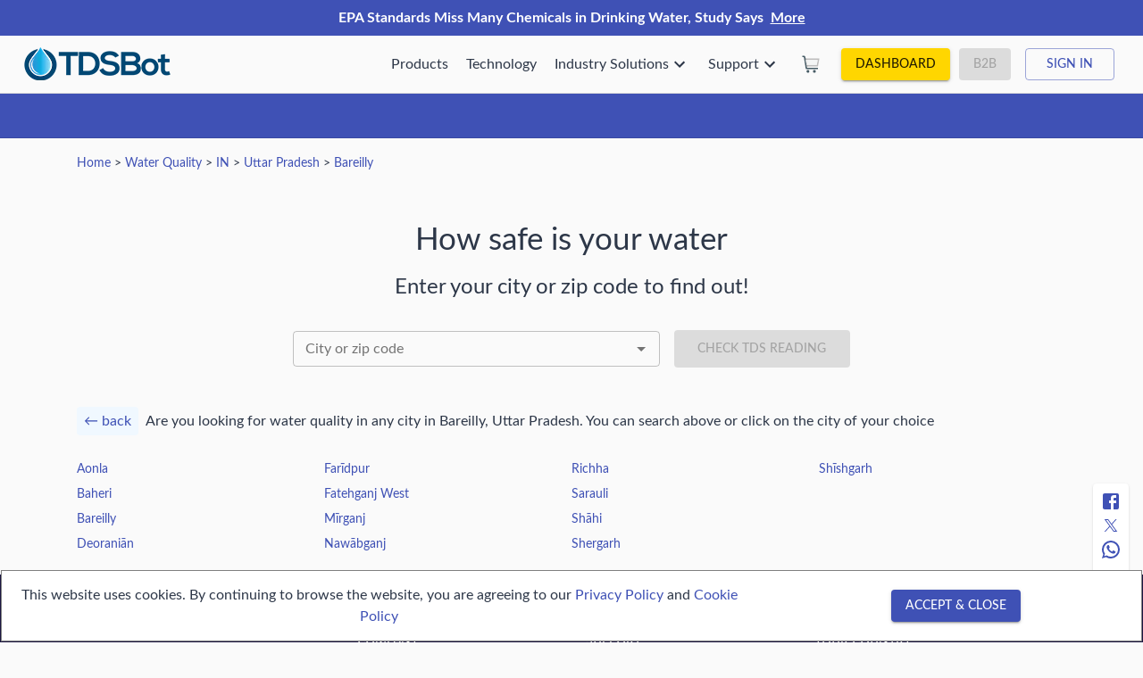

--- FILE ---
content_type: application/javascript; charset=UTF-8
request_url: https://watertds.com/pages-GeoList.9ee07bf53767d517c310.js
body_size: 4701
content:
(window.__LOADABLE_LOADED_CHUNKS__=window.__LOADABLE_LOADED_CHUNKS__||[]).push([[31],{1049:function(e,t,a){"use strict";a.d(t,"a",(function(){return i}));var n=a(35);const i=Object(n.a)(e=>({welcomeRoot:{[e.breakpoints.down("sm")]:{overflow:"hidden"}},textAccent:{color:e.palette.other.highlight,"margin-block-start":"0.5em","margin-block-end":"0.3em"},blockSpacing:{padding:e.spacing(4,0)},blockSpacing2:{padding:e.spacing(2,0)},blockSpacingTop:{paddingTop:e.spacing(4)},floatImageContainerRight:{float:"left",paddingRight:e.spacing(2),[e.breakpoints.down("sm")]:{float:"none",paddingRight:0,padding:({imagePaddingTop:t,imagePaddingBottom:a})=>e.spacing(t?2:0,0,a?2:0,0)}},floatImageContainerLeft:{float:"right",paddingBottom:e.spacing(2),paddingLeft:e.spacing(2),[e.breakpoints.down("sm")]:{float:"none",paddingRight:0,paddingBottom:0,padding:({imagePaddingTop:t,imagePaddingBottom:a})=>e.spacing(t?2:0,0,a?2:0,0)}},blockImageContainer:{display:"flex",justifyContent:"center",alignItems:"center",flexDirection:"column",[e.breakpoints.down("sm")]:{width:"100%",padding:({imagePaddingTop:t,imagePaddingBottom:a})=>e.spacing(t?2:0,0,a?2:0,0)}},lazyBlock:{display:"flex",justifyContent:"center",alignItems:"center"},blockContainer:{[e.breakpoints.up("md")]:{display:({float:e})=>e?"block":"flex"},padding:({skipTopPad:t,skipBottomPad:a})=>e.spacing(t?0:4,0,a?0:4,0),alignItems:({alignTop:e})=>e?"flex-start":"center",[e.breakpoints.down("sm")]:{display:"flex",flexDirection:"column",justifyContent:"center"},"& ul":{marginTop:0,marginBottom:0,overflow:"hidden"}},reverseBlockContainer:{[e.breakpoints.down("sm")]:{display:"flex",flexDirection:"column-reverse",alignItems:"center"}},leftsideText:{width:"100%",margin:({alignTop:e})=>e?"0":"auto",paddingRight:e.spacing(5),"& ul":{textAlign:"left"},[e.breakpoints.down("sm")]:{paddingRight:0,textAlign:"center"}},rightSideText:{width:"100%",margin:"auto 0",paddingLeft:e.spacing(5),[e.breakpoints.down("sm")]:{paddingLeft:0,textAlign:"center"}},rightSideTextFloat:{"&:after":{content:'" "',display:"block",clear:"both"}},leftSideTextFloat:{"&:after":{content:'" "',display:"block",clear:"both"}},centerSideText:{width:"100%",margin:"auto 0",textAlign:"center","& ul":{paddingLeft:0},[e.breakpoints.down("sm")]:{paddingTop:e.spacing(2),paddingLeft:0,textAlign:"center"}},blockTextLight:{color:"#fff",[e.breakpoints.down("sm")]:{color:e.palette.text.primary}},blockTextLightMobile:{color:"#fff"},blockHeader:{fontSize:"2.4rem",[e.breakpoints.down("xs")]:{fontSize:"2rem"}},blockSubheader:{fontSize:"1.25rem"},subtitlePad:{paddingTop:e.spacing(2)},blockPlainText:{paddingTop:e.spacing(2)},h5bigger:{fontSize:"1.5rem"},subtitleBigger:{fontSize:"1.1rem"},highlight:{color:e.palette.other.highlight},blueLightBackground:{backgroundColor:e.palette.other.blueLight},subtitleBigger2:{fontSize:"1.3rem"},dynamicCard:{margin:e.spacing(4,0),paddingBottom:e.spacing(10),background:e.palette.primary.main},whiteLink:{color:"inherit"},cardGridItem:{display:"flex",justifyContent:"center"},cardCard:{position:"relative",maxWidth:400,width:"100%",manHeight:475,[e.breakpoints.down("sm")]:{textAlign:"center"}},cardMedia:{height:331,borderBottomLeftRadius:"80%",color:"#fff",padding:e.spacing(3),textAlign:"right"},cardCircleImage:{position:"absolute",left:"10%",bottom:"35%","-webkit-box-shadow":"0px 7px 15px -3px rgba(0,0,0,0.5)",boxShadow:"0px 7px 15px -3px rgba(0,0,0,0.5)",borderRadius:"50%"},cardText:{padding:4},smallPadding:{padding:"16px 0"},cardSubHeader:{fontSize:"1.25rem",fontWeight:700},captionDownloadWrapperCenter:{textAlign:"center"},captionDownloadWrapper:{display:"flex",[e.breakpoints.down("sm")]:{justifyContent:"center"}},removeStyleList:{"& ul":{listStyleType:"none"}},wrapperButtonWatchVideo:{marginTop:e.spacing(3)},typography:{margin:e.spacing(1,0,0,0)},htmlFromApi:{fontSize:"1rem",lineHeight:"1.75","& p, ul":{margin:e.spacing(1,0,0,0)}},bold:{fontWeight:"bold"},promoButton:{lineHeight:"1.2rem",wordBreak:"normal"},footNote:{fontSize:"0.8rem"},wqFaqTitle:{fontSize:"1rem",lineHeight:"1.3"},wqArticleTwoLines:{maxHeight:"3rem",overflow:"hidden",textOverflow:"ellipsis"}}))},1056:function(e,t,a){var n=a(109);e.exports=function(){return n.Date.now()}},1057:function(e,t,a){var n=a(600),i=a(321),o=a(599),r=/^[-+]0x[0-9a-f]+$/i,l=/^0b[01]+$/i,c=/^0o[0-7]+$/i,d=parseInt;e.exports=function(e){if("number"==typeof e)return e;if(o(e))return NaN;if(i(e)){var t="function"==typeof e.valueOf?e.valueOf():e;e=i(t)?t+"":t}if("string"!=typeof e)return 0===e?e:+e;e=n(e);var a=l.test(e);return a||c.test(e)?d(e.slice(2),a?2:8):r.test(e)?NaN:+e}},1058:function(e,t,a){var n=a(321),i=a(1056),o=a(1057),r=Math.max,l=Math.min;e.exports=function(e,t,a){var c,d,s,u,m,g,p=0,f=!1,b=!1,h=!0;if("function"!=typeof e)throw new TypeError("Expected a function");function y(t){var a=c,n=d;return c=d=void 0,p=t,u=e.apply(n,a)}function E(e){return p=e,m=setTimeout(k,t),f?y(e):u}function v(e){var a=e-g;return void 0===g||a>=t||a<0||b&&e-p>=s}function k(){var e=i();if(v(e))return w(e);m=setTimeout(k,function(e){var a=t-(e-g);return b?l(a,s-(e-p)):a}(e))}function w(e){return m=void 0,h&&c?y(e):(c=d=void 0,u)}function T(){var e=i(),a=v(e);if(c=arguments,d=this,g=e,a){if(void 0===m)return E(g);if(b)return clearTimeout(m),m=setTimeout(k,t),y(g)}return void 0===m&&(m=setTimeout(k,t)),u}return t=o(t)||0,n(a)&&(f=!!a.leading,s=(b="maxWait"in a)?r(o(a.maxWait)||0,t):s,h="trailing"in a?!!a.trailing:h),T.cancel=function(){void 0!==m&&clearTimeout(m),p=0,c=g=d=m=void 0},T.flush=function(){return void 0===m?u:w(i())},T}},1086:function(e,t,a){"use strict";a.d(t,"a",(function(){return r}));var n=a(0),i=a(87),o=a(19);function r(e=null,t=!0){const a=Object(o.b)();Object(n.useEffect)(()=>{t&&a({type:i.a.BREADCRUMBS_TITLE_LOAD,payload:e})},[e]),Object(n.useEffect)(()=>function(){a(Object(i.c)())},[])}},1094:function(e,t,a){"use strict";a.d(t,"a",(function(){return l})),a.d(t,"b",(function(){return c}));var n=a(33),i=a(15),o=a(4);function r(e){const{name:t,country:a,city_zipcode:n,postal_code:i,place_name:r,admin_level_1:l,admin_level_2:c}=e,{name:d}=l||{},{name:s}=c||{};let u="";return n===o.c.CITY&&(u=`${t}, ${s?s+", ":""}${d?d+", ":""}${a}`),n===o.c.ZIPCODE&&(u=`${i}, ${r}`),u}const l=Object(n.a)([e=>e.geo.geoNamesSearch.data],Object(i.memoize)(e=>e.map(e=>{const{url:t}=e;return{label:r(e),value:t}}))),c=Object(n.a)([e=>e.geo.geoNamesSearch.data],Object(i.memoize)(e=>e.map(e=>{const{id:t}=e;return{label:r(e),value:t}})))},1112:function(e,t,a){"use strict";a.d(t,"a",(function(){return x})),a.d(t,"b",(function(){return O}));var n=a(0),i=a.n(n),o=a(40),r=a(19),l=a(17),c=a(1094),d=a(259),s=a(973),u=a(546),m=a(960),g=a(1049),p=a(70),f=a(35),b=a(108),h=a(191),y=a(111),E=a.n(y),v=a(1058),k=a.n(v),w=a(4);const T=Object(f.a)(e=>({wrapperBlock:{width:"100%"},wrapperForm:{width:"100%",maxWidth:"640px",margin:"0 auto",marginTop:e.spacing(2)},comingSoonText:{marginBottom:e.spacing(2)}})),x={DEFAULT:"default",EMBEDDED:"embedded"};function O({type:e=x.DEFAULT}){const t=Object(g.a)(),a=T(),n=(Object(p.a)(),Object(r.c)(c.a)),m=Object(r.c)(e=>e.geo.geoNamesSearch.loadResult),f=Object(r.b)(),y=Object(o.f)(),[v,O]=i.a.useState(""),S=(null==v?void 0:v.length)>0,j=()=>{y.push(w.q.REAL_TIME_WATER_QUALITY+"/"+v)},L=e=>{const t=E()(e.target.value);t.length>2&&A(t)},A=i.a.useCallback(k()(e=>R(e),500),[]),C=i.a.useCallback(e=>{13===e.keyCode&&S&&j()},[S]),R=e=>{f(Object(l.d)({q:e}))};return i.a.useEffect(()=>function(){f({type:l.k.GEO_NAMES_SEARCH_RESET})},[]),i.a.createElement("div",{className:t.blockContainer},i.a.createElement("div",{className:a.wrapperBlock},e===x.DEFAULT&&i.a.createElement(i.a.Fragment,null,i.a.createElement(d.a,{variant:"h3",align:"center"},"How safe is your water"),i.a.createElement(d.a,{className:`${t.blockPlainText} ${t.h5bigger}`,variant:"h5",align:"center"},"Enter your city or zip code to find out!",m.loading&&i.a.createElement(_,null))),e===x.EMBEDDED&&i.a.createElement(d.a,{align:"center",variant:"h5"},"Check water quality in another city or zip code ",m.loading&&i.a.createElement(_,null)),i.a.createElement(b.a,{container:!0,spacing:2,alignItems:"center",className:a.wrapperForm},i.a.createElement(b.a,{item:!0,sm:8,xs:12},i.a.createElement(s.a,{size:"small",options:n,getOptionLabel:e=>e.label,filterOptions:(e,t)=>e,renderInput:e=>i.a.createElement(u.a,Object.assign({onKeyDown:C,onKeyUp:L,size:"small"},e,{label:"City or zip code",placeholder:"min. 3 symbols",variant:"outlined"})),onChange:(e,t,a)=>{var n;(n=t)&&n.value?O(n.value):O("")}})),i.a.createElement(b.a,{item:!0,sm:4,xs:12},i.a.createElement(h.a,{disabled:!S,type:"submit",onClick:j},e===x.DEFAULT?"Check TDS Reading":"Check")))))}const _=()=>i.a.createElement("div",{style:{paddingLeft:5,display:"inline-block",position:"absolute"}},i.a.createElement(m.a,{size:"0.9rem"}))},1238:function(e,t,a){"use strict";a.d(t,"c",(function(){return n})),a.d(t,"b",(function(){return i})),a.d(t,"a",(function(){return o}));const n=e=>"Real Time Water Quality in "+e,i=e=>`Tap water quality in ${e}, Reverse Osmosis (RO) water filter systems, Real Time Water Quality (TDS), Total Volume water filtered, Flow rate, RO Filter Cartridges status, Predictive maintenance Alerts, IOT, TDSBot, drinking water, water contamination, water pollution, ground water quality`,o=e=>`Find out the real time water quality in ${e} based on data collected from TDSBots. TDSBot is an IoT based real time water quality system for Reverse Osmosis (RO) water filter systems that shows the status of filter cartridges and gives predictive maintenance alerts.`},674:function(e,t,a){"use strict";a.r(t);var n=a(0),i=a.n(n),o=a(40),r=a(31),l=a(19),c=a(333),d=a(1028),s=a(971),u=a(17),m=a(4),g=a(1112),p=a(1238),f=a(15),b=a(35),h=a(1036),y=a(48),E=a(1086),v=a(259),k=a(75);const w=Object(b.a)(e=>({container:{display:"flex","flex-wrap":"wrap"},column:{flex:"25%",[e.breakpoints.down("sm")]:{flex:"50%"},"& a":{display:"block",padding:e.spacing(0,0,1,0)}}})),T=1,x=2,O=3;function _(e,t,a=null,n,i,o,r){let l=m.q.GEO_LIST;switch(r){case 0:l+=`/${t}/`;break;case T:l+=`/${n}/${t}/`;break;case x:l+=`/${n}/${i}/${t}/`;break;default:case O:l=m.q.REAL_TIME_WATER_QUALITY+`/${a}/`}return l}t.default=function(){const{country:e,admin_level_1_id:t,admin_level_2_id:a}=Object(o.h)(),n=(Object(o.f)(),Object(l.b)()),b=w(),[S,j]=i.a.useState([]),[L,A]=i.a.useState(""),[C,R]=i.a.useState(""),D=Object(y.a)(),$=Object(h.a)(D.breakpoints.down("sm"));Object(E.a)(S);const I=Object(l.c)(k.q),B=Object(l.c)(e=>e.address.countryData.loadResult.loaded),q=Object(l.c)(e=>e.geo.getAdminLevel1.data),z=Object(l.c)(e=>e.geo.getAdminLevel1.loadResult),N=Object(l.c)(e=>e.geo.getAdminLevel2.data),M=Object(l.c)(e=>e.geo.getAdminLevel2.loadResult),W=Object(l.c)(e=>e.geo.getCities.data),F=Object(l.c)(e=>e.geo.getCities.loadResult),P=i.a.useMemo(()=>e&&t&&a?O:e&&t?x:e?T:0,[e,t,a]);i.a.useEffect(()=>{e&&(z.loaded||n(Object(u.e)({country:e})))},[e]),i.a.useEffect(()=>{t&&e&&(M.loaded||n(Object(u.f)({country:e,admin_level_1_id:t})))},[t,e]),i.a.useEffect(()=>{a&&t&&e&&(F.loaded||n(Object(u.g)({country:e,admin_level_1_id:t,admin_level_2_id:a})))},[a,t,e]);const H=i.a.useMemo(()=>{let e=!1;return 0===P&&(e=!0),P===T&&(e=!0),P===x&&(e=z.loaded),P===O&&(e=z.loaded&&M.loaded),e},[z,M,F,P]),U=e,G=q.find(e=>e.slug==t),Y=N.find(e=>e.slug==a),K=P===T?U:P===x?null==G?void 0:G.name:P===O?null==Y?void 0:Y.name:0===P?"":void 0,Q=Object(p.c)(K),V=Object(p.b)(K),Z=Object(p.a)(K);i.a.useEffect(()=>{if(H){let n=[],i="",o="";P===T&&(0===q.length&&z.loaded||z.error?o="We do not have any state in this country":q.length>0&&(i=`Are you looking for water quality in any city in the ${U}. You can search above or click on the state of your choice`)),P===x&&(0===N.length&&M.loaded||M.error?o="We do not have any county in this state":N.length>0&&(i=`Are you looking for water quality in any city in the ${null==G?void 0:G.name}. You can search above or click on the county of your choice`)),P===O&&(0===W.length&&F.loaded||F.error?o="We do not have any city in this county":W.length>0&&(i=`Are you looking for water quality in any city in ${Y?(null==Y?void 0:Y.name)+", ":""}${null==G?void 0:G.name}. You can search above or click on the city of your choice`)),n=n.concat({title:Object(f.toUpper)(U),link:e?`${m.q.GEO_LIST}/${e}/`:m.q.GEO_LIST+"/"}),P>T&&(n=n.concat({title:null==G?void 0:G.name,link:`${m.q.GEO_LIST}/${e}/${t}/`})),P>x&&(console.log(Y,"adminLevel2Title"),n=n.concat({title:null==Y?void 0:Y.name,link:`${m.q.GEO_LIST}/${e}/${t}/${a}/`})),j(n),R(o),A(i)}},[H,P,q,N,W,z,M,F]);const J=i.a.useMemo(()=>0===P?I:P===T?q:P===x?N:P===O?W:void 0,[B,z,M,F,P]),X=i.a.useMemo(()=>{if(!(null==J?void 0:J.length))return[];let e=Object(f.chunk)(J,Math.ceil(J.length/4)),t=[];if($){for(let a=0;a<4;a++)a%2==0&&t.push(e[a]);for(let a=0;a<4;a++)a%2!=0&&t.push(e[a]);return t}return e},[J,$]),ee=()=>{0===P&&n({type:u.k.GET_ADMIN_LEVEL_1_RESET}),P===T&&n({type:u.k.GET_ADMIN_LEVEL_2_RESET}),P===x&&n({type:u.k.GET_CITIES_RESET})};return i.a.createElement(i.a.Fragment,null,i.a.createElement(c.a,null,i.a.createElement("title",null,Q),i.a.createElement("meta",{name:"keywords",content:V}),i.a.createElement("meta",{name:"description",content:Z}),i.a.createElement("meta",{property:"og:title",content:Q}),i.a.createElement("meta",{property:"og:description",content:Z})),i.a.createElement(d.a,{pb:4},i.a.createElement(g.b,null),!C&&L&&i.a.createElement(d.a,null,i.a.createElement(v.a,null,i.a.createElement("a",{href:"javascript:history.back();",rel:"external nofollow",style:{backgroundColor:"aliceblue",padding:8,borderRadius:4,marginRight:8}},"← back"),L)),C&&i.a.createElement(s.a,{severity:"warning"},C)),i.a.createElement("div",{className:b.container},X.map((n,o)=>i.a.createElement("div",{className:b.column,key:o},n.map((n,o)=>i.a.createElement(r.b,{key:o,onClick:ee,to:_(n.id,n.slug,n.url,e,t,a,P)},n.name))))))}}}]);